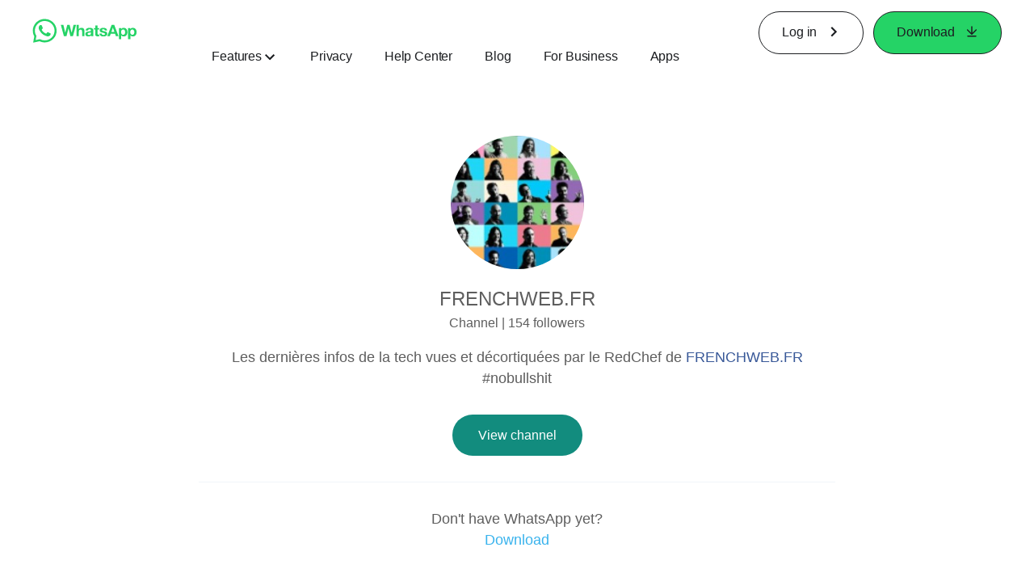

--- FILE ---
content_type: application/x-javascript; charset=utf-8
request_url: https://www.whatsapp.com/ajax/bz?__a=1&__ccg=UNKNOWN&__dyn=7xe6E5aQ1PyUbFp41twpUnwgU29zE6u7E3rw5ux609vCwjE1EE2Cw8G0um4o5-0me0sy0ny0RE2Jw8W1uw2oE17U2ZwrU1Xo1UU3jwea&__hs=20471.BP%3Awhatsapp_www_pkg.2.0...0&__hsi=7596506330677488549&__req=1&__rev=1032141987&__s=nt9ww8%3Atdg795%3A29ysui&__user=0&dpr=2&jazoest=2892&lsd=AdH2H0-mzjg
body_size: -1766
content:
for (;;);{"__ar":1,"rid":"AI2qXx6Y2tbN02DwX1AzHKi","payload":null,"lid":"7596506341582853817"}